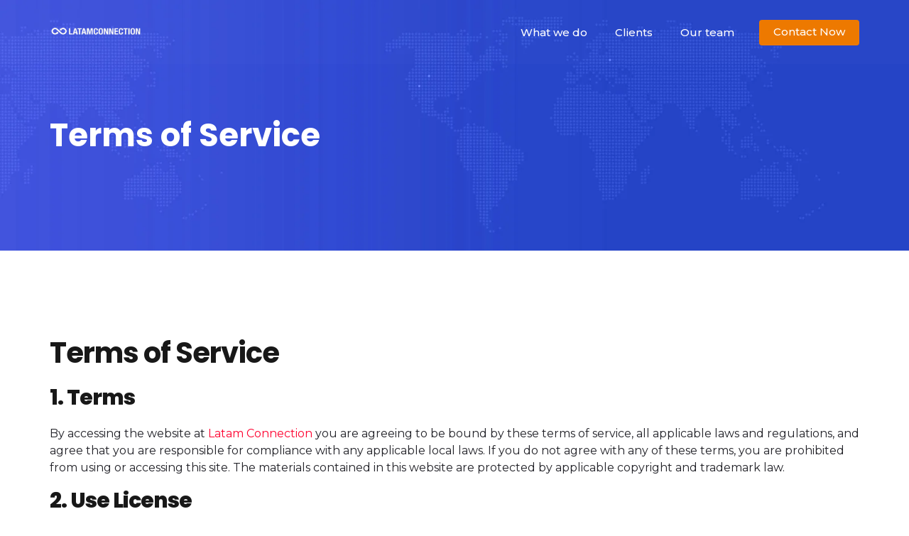

--- FILE ---
content_type: text/html; charset=UTF-8
request_url: https://latamconnection.com/terms/
body_size: 16335
content:
<!doctype html>
<html lang="en-US" prefix="og: https://ogp.me/ns#">
<head>
	<meta charset="UTF-8">
	<meta name="viewport" content="width=device-width, initial-scale=1">
	<meta name="format-detection" content="telephone=no">
	<link rel="profile" href="http://gmpg.org/xfn/11">
	
<!-- Search Engine Optimization by Rank Math - https://rankmath.com/ -->
<title>Terms of Service - Latam Connection</title>
<meta name="description" content="By accessing the website at&nbsp;Latam Connection&nbsp;you are agreeing to be bound by these terms of service, all applicable laws and regulations, and agree"/>
<meta name="robots" content="index, follow, max-snippet:-1, max-video-preview:-1, max-image-preview:large"/>
<link rel="canonical" href="https://latamconnection.com/terms/" />
<meta property="og:locale" content="en_US" />
<meta property="og:type" content="article" />
<meta property="og:title" content="Terms of Service - Latam Connection" />
<meta property="og:description" content="By accessing the website at&nbsp;Latam Connection&nbsp;you are agreeing to be bound by these terms of service, all applicable laws and regulations, and agree" />
<meta property="og:url" content="https://latamconnection.com/terms/" />
<meta property="og:site_name" content="latamconnection.com" />
<meta property="og:updated_time" content="2024-05-15T10:26:34-03:00" />
<meta property="og:image" content="https://i0.wp.com/latamconnection.com/wp-content/uploads/2024/05/Latam-Connection-Color-Dark-back.png" />
<meta property="og:image:secure_url" content="https://i0.wp.com/latamconnection.com/wp-content/uploads/2024/05/Latam-Connection-Color-Dark-back.png" />
<meta property="og:image:width" content="1200" />
<meta property="og:image:height" content="630" />
<meta property="og:image:alt" content="terms" />
<meta property="og:image:type" content="image/png" />
<meta property="article:published_time" content="2024-05-13T22:18:24-03:00" />
<meta property="article:modified_time" content="2024-05-15T10:26:34-03:00" />
<meta name="twitter:card" content="summary_large_image" />
<meta name="twitter:title" content="Terms of Service - Latam Connection" />
<meta name="twitter:description" content="By accessing the website at&nbsp;Latam Connection&nbsp;you are agreeing to be bound by these terms of service, all applicable laws and regulations, and agree" />
<meta name="twitter:image" content="https://i0.wp.com/latamconnection.com/wp-content/uploads/2024/05/Latam-Connection-Color-Dark-back.png" />
<meta name="twitter:label1" content="Time to read" />
<meta name="twitter:data1" content="3 minutes" />
<script type="application/ld+json" class="rank-math-schema">{"@context":"https://schema.org","@graph":[{"@type":["Person","Organization"],"@id":"https://latamconnection.com/#person","name":"latamconnection.com"},{"@type":"WebSite","@id":"https://latamconnection.com/#website","url":"https://latamconnection.com","name":"latamconnection.com","publisher":{"@id":"https://latamconnection.com/#person"},"inLanguage":"en-US"},{"@type":"ImageObject","@id":"https://i0.wp.com/latamconnection.com/wp-content/uploads/2024/05/Latam-Connection-Color-Dark-back.png?fit=1200%2C630&amp;ssl=1","url":"https://i0.wp.com/latamconnection.com/wp-content/uploads/2024/05/Latam-Connection-Color-Dark-back.png?fit=1200%2C630&amp;ssl=1","width":"1200","height":"630","inLanguage":"en-US"},{"@type":"WebPage","@id":"https://latamconnection.com/terms/#webpage","url":"https://latamconnection.com/terms/","name":"Terms of Service - Latam Connection","datePublished":"2024-05-13T22:18:24-03:00","dateModified":"2024-05-15T10:26:34-03:00","isPartOf":{"@id":"https://latamconnection.com/#website"},"primaryImageOfPage":{"@id":"https://i0.wp.com/latamconnection.com/wp-content/uploads/2024/05/Latam-Connection-Color-Dark-back.png?fit=1200%2C630&amp;ssl=1"},"inLanguage":"en-US"},{"@type":"Person","@id":"https://latamconnection.com/author/latamconnection-com/","name":"latamconnection.com","url":"https://latamconnection.com/author/latamconnection-com/","image":{"@type":"ImageObject","@id":"https://secure.gravatar.com/avatar/352c8edd2c2dc6e97967fccc6b642a8c?s=96&amp;d=mm&amp;r=g","url":"https://secure.gravatar.com/avatar/352c8edd2c2dc6e97967fccc6b642a8c?s=96&amp;d=mm&amp;r=g","caption":"latamconnection.com","inLanguage":"en-US"},"sameAs":["https://latamconnection.com"]},{"@type":"Article","headline":"Terms of Service - Latam Connection","keywords":"terms","datePublished":"2024-05-13T22:18:24-03:00","dateModified":"2024-05-15T10:26:34-03:00","author":{"@id":"https://latamconnection.com/author/latamconnection-com/","name":"latamconnection.com"},"publisher":{"@id":"https://latamconnection.com/#person"},"description":"By accessing the website at&nbsp;Latam Connection&nbsp;you are agreeing to be bound by these terms of service, all applicable laws and regulations, and agree","name":"Terms of Service - Latam Connection","@id":"https://latamconnection.com/terms/#richSnippet","isPartOf":{"@id":"https://latamconnection.com/terms/#webpage"},"image":{"@id":"https://i0.wp.com/latamconnection.com/wp-content/uploads/2024/05/Latam-Connection-Color-Dark-back.png?fit=1200%2C630&amp;ssl=1"},"inLanguage":"en-US","mainEntityOfPage":{"@id":"https://latamconnection.com/terms/#webpage"}}]}</script>
<!-- /Rank Math WordPress SEO plugin -->

<link rel='dns-prefetch' href='//www.googletagmanager.com' />
<link rel='dns-prefetch' href='//stats.wp.com' />
<link rel='dns-prefetch' href='//fonts.googleapis.com' />
<link rel='dns-prefetch' href='//i0.wp.com' />
<link rel='dns-prefetch' href='//c0.wp.com' />
<link rel='preconnect' href='https://fonts.gstatic.com' crossorigin />
<link rel="alternate" type="application/rss+xml" title="Latam Connection &raquo; Feed" href="https://latamconnection.com/feed/" />
<link rel="alternate" type="application/rss+xml" title="Latam Connection &raquo; Comments Feed" href="https://latamconnection.com/comments/feed/" />
<script type="text/javascript">
/* <![CDATA[ */
window._wpemojiSettings = {"baseUrl":"https:\/\/s.w.org\/images\/core\/emoji\/15.0.3\/72x72\/","ext":".png","svgUrl":"https:\/\/s.w.org\/images\/core\/emoji\/15.0.3\/svg\/","svgExt":".svg","source":{"concatemoji":"https:\/\/latamconnection.com\/wp-includes\/js\/wp-emoji-release.min.js?ver=6.5.7"}};
/*! This file is auto-generated */
!function(i,n){var o,s,e;function c(e){try{var t={supportTests:e,timestamp:(new Date).valueOf()};sessionStorage.setItem(o,JSON.stringify(t))}catch(e){}}function p(e,t,n){e.clearRect(0,0,e.canvas.width,e.canvas.height),e.fillText(t,0,0);var t=new Uint32Array(e.getImageData(0,0,e.canvas.width,e.canvas.height).data),r=(e.clearRect(0,0,e.canvas.width,e.canvas.height),e.fillText(n,0,0),new Uint32Array(e.getImageData(0,0,e.canvas.width,e.canvas.height).data));return t.every(function(e,t){return e===r[t]})}function u(e,t,n){switch(t){case"flag":return n(e,"\ud83c\udff3\ufe0f\u200d\u26a7\ufe0f","\ud83c\udff3\ufe0f\u200b\u26a7\ufe0f")?!1:!n(e,"\ud83c\uddfa\ud83c\uddf3","\ud83c\uddfa\u200b\ud83c\uddf3")&&!n(e,"\ud83c\udff4\udb40\udc67\udb40\udc62\udb40\udc65\udb40\udc6e\udb40\udc67\udb40\udc7f","\ud83c\udff4\u200b\udb40\udc67\u200b\udb40\udc62\u200b\udb40\udc65\u200b\udb40\udc6e\u200b\udb40\udc67\u200b\udb40\udc7f");case"emoji":return!n(e,"\ud83d\udc26\u200d\u2b1b","\ud83d\udc26\u200b\u2b1b")}return!1}function f(e,t,n){var r="undefined"!=typeof WorkerGlobalScope&&self instanceof WorkerGlobalScope?new OffscreenCanvas(300,150):i.createElement("canvas"),a=r.getContext("2d",{willReadFrequently:!0}),o=(a.textBaseline="top",a.font="600 32px Arial",{});return e.forEach(function(e){o[e]=t(a,e,n)}),o}function t(e){var t=i.createElement("script");t.src=e,t.defer=!0,i.head.appendChild(t)}"undefined"!=typeof Promise&&(o="wpEmojiSettingsSupports",s=["flag","emoji"],n.supports={everything:!0,everythingExceptFlag:!0},e=new Promise(function(e){i.addEventListener("DOMContentLoaded",e,{once:!0})}),new Promise(function(t){var n=function(){try{var e=JSON.parse(sessionStorage.getItem(o));if("object"==typeof e&&"number"==typeof e.timestamp&&(new Date).valueOf()<e.timestamp+604800&&"object"==typeof e.supportTests)return e.supportTests}catch(e){}return null}();if(!n){if("undefined"!=typeof Worker&&"undefined"!=typeof OffscreenCanvas&&"undefined"!=typeof URL&&URL.createObjectURL&&"undefined"!=typeof Blob)try{var e="postMessage("+f.toString()+"("+[JSON.stringify(s),u.toString(),p.toString()].join(",")+"));",r=new Blob([e],{type:"text/javascript"}),a=new Worker(URL.createObjectURL(r),{name:"wpTestEmojiSupports"});return void(a.onmessage=function(e){c(n=e.data),a.terminate(),t(n)})}catch(e){}c(n=f(s,u,p))}t(n)}).then(function(e){for(var t in e)n.supports[t]=e[t],n.supports.everything=n.supports.everything&&n.supports[t],"flag"!==t&&(n.supports.everythingExceptFlag=n.supports.everythingExceptFlag&&n.supports[t]);n.supports.everythingExceptFlag=n.supports.everythingExceptFlag&&!n.supports.flag,n.DOMReady=!1,n.readyCallback=function(){n.DOMReady=!0}}).then(function(){return e}).then(function(){var e;n.supports.everything||(n.readyCallback(),(e=n.source||{}).concatemoji?t(e.concatemoji):e.wpemoji&&e.twemoji&&(t(e.twemoji),t(e.wpemoji)))}))}((window,document),window._wpemojiSettings);
/* ]]> */
</script>

<link rel='stylesheet' id='radiantthemes-addons-core-css' href='https://latamconnection.com/wp-content/plugins/radiantthemes-addons/assets/css/radiantthemes-addons-core.css?ver=6.5.7' type='text/css' media='all' />
<style id='wp-emoji-styles-inline-css' type='text/css'>

	img.wp-smiley, img.emoji {
		display: inline !important;
		border: none !important;
		box-shadow: none !important;
		height: 1em !important;
		width: 1em !important;
		margin: 0 0.07em !important;
		vertical-align: -0.1em !important;
		background: none !important;
		padding: 0 !important;
	}
</style>
<link rel='stylesheet' id='wp-block-library-css' href='https://c0.wp.com/c/6.5.7/wp-includes/css/dist/block-library/style.min.css' type='text/css' media='all' />
<link rel='stylesheet' id='mediaelement-css' href='https://c0.wp.com/c/6.5.7/wp-includes/js/mediaelement/mediaelementplayer-legacy.min.css' type='text/css' media='all' />
<link rel='stylesheet' id='wp-mediaelement-css' href='https://c0.wp.com/c/6.5.7/wp-includes/js/mediaelement/wp-mediaelement.min.css' type='text/css' media='all' />
<style id='jetpack-sharing-buttons-style-inline-css' type='text/css'>
.jetpack-sharing-buttons__services-list{display:flex;flex-direction:row;flex-wrap:wrap;gap:0;list-style-type:none;margin:5px;padding:0}.jetpack-sharing-buttons__services-list.has-small-icon-size{font-size:12px}.jetpack-sharing-buttons__services-list.has-normal-icon-size{font-size:16px}.jetpack-sharing-buttons__services-list.has-large-icon-size{font-size:24px}.jetpack-sharing-buttons__services-list.has-huge-icon-size{font-size:36px}@media print{.jetpack-sharing-buttons__services-list{display:none!important}}.editor-styles-wrapper .wp-block-jetpack-sharing-buttons{gap:0;padding-inline-start:0}ul.jetpack-sharing-buttons__services-list.has-background{padding:1.25em 2.375em}
</style>
<style id='classic-theme-styles-inline-css' type='text/css'>
/*! This file is auto-generated */
.wp-block-button__link{color:#fff;background-color:#32373c;border-radius:9999px;box-shadow:none;text-decoration:none;padding:calc(.667em + 2px) calc(1.333em + 2px);font-size:1.125em}.wp-block-file__button{background:#32373c;color:#fff;text-decoration:none}
</style>
<style id='global-styles-inline-css' type='text/css'>
body{--wp--preset--color--black: #000000;--wp--preset--color--cyan-bluish-gray: #abb8c3;--wp--preset--color--white: #ffffff;--wp--preset--color--pale-pink: #f78da7;--wp--preset--color--vivid-red: #cf2e2e;--wp--preset--color--luminous-vivid-orange: #ff6900;--wp--preset--color--luminous-vivid-amber: #fcb900;--wp--preset--color--light-green-cyan: #7bdcb5;--wp--preset--color--vivid-green-cyan: #00d084;--wp--preset--color--pale-cyan-blue: #8ed1fc;--wp--preset--color--vivid-cyan-blue: #0693e3;--wp--preset--color--vivid-purple: #9b51e0;--wp--preset--gradient--vivid-cyan-blue-to-vivid-purple: linear-gradient(135deg,rgba(6,147,227,1) 0%,rgb(155,81,224) 100%);--wp--preset--gradient--light-green-cyan-to-vivid-green-cyan: linear-gradient(135deg,rgb(122,220,180) 0%,rgb(0,208,130) 100%);--wp--preset--gradient--luminous-vivid-amber-to-luminous-vivid-orange: linear-gradient(135deg,rgba(252,185,0,1) 0%,rgba(255,105,0,1) 100%);--wp--preset--gradient--luminous-vivid-orange-to-vivid-red: linear-gradient(135deg,rgba(255,105,0,1) 0%,rgb(207,46,46) 100%);--wp--preset--gradient--very-light-gray-to-cyan-bluish-gray: linear-gradient(135deg,rgb(238,238,238) 0%,rgb(169,184,195) 100%);--wp--preset--gradient--cool-to-warm-spectrum: linear-gradient(135deg,rgb(74,234,220) 0%,rgb(151,120,209) 20%,rgb(207,42,186) 40%,rgb(238,44,130) 60%,rgb(251,105,98) 80%,rgb(254,248,76) 100%);--wp--preset--gradient--blush-light-purple: linear-gradient(135deg,rgb(255,206,236) 0%,rgb(152,150,240) 100%);--wp--preset--gradient--blush-bordeaux: linear-gradient(135deg,rgb(254,205,165) 0%,rgb(254,45,45) 50%,rgb(107,0,62) 100%);--wp--preset--gradient--luminous-dusk: linear-gradient(135deg,rgb(255,203,112) 0%,rgb(199,81,192) 50%,rgb(65,88,208) 100%);--wp--preset--gradient--pale-ocean: linear-gradient(135deg,rgb(255,245,203) 0%,rgb(182,227,212) 50%,rgb(51,167,181) 100%);--wp--preset--gradient--electric-grass: linear-gradient(135deg,rgb(202,248,128) 0%,rgb(113,206,126) 100%);--wp--preset--gradient--midnight: linear-gradient(135deg,rgb(2,3,129) 0%,rgb(40,116,252) 100%);--wp--preset--font-size--small: 13px;--wp--preset--font-size--medium: 20px;--wp--preset--font-size--large: 36px;--wp--preset--font-size--x-large: 42px;--wp--preset--spacing--20: 0.44rem;--wp--preset--spacing--30: 0.67rem;--wp--preset--spacing--40: 1rem;--wp--preset--spacing--50: 1.5rem;--wp--preset--spacing--60: 2.25rem;--wp--preset--spacing--70: 3.38rem;--wp--preset--spacing--80: 5.06rem;--wp--preset--shadow--natural: 6px 6px 9px rgba(0, 0, 0, 0.2);--wp--preset--shadow--deep: 12px 12px 50px rgba(0, 0, 0, 0.4);--wp--preset--shadow--sharp: 6px 6px 0px rgba(0, 0, 0, 0.2);--wp--preset--shadow--outlined: 6px 6px 0px -3px rgba(255, 255, 255, 1), 6px 6px rgba(0, 0, 0, 1);--wp--preset--shadow--crisp: 6px 6px 0px rgba(0, 0, 0, 1);}:where(.is-layout-flex){gap: 0.5em;}:where(.is-layout-grid){gap: 0.5em;}body .is-layout-flex{display: flex;}body .is-layout-flex{flex-wrap: wrap;align-items: center;}body .is-layout-flex > *{margin: 0;}body .is-layout-grid{display: grid;}body .is-layout-grid > *{margin: 0;}:where(.wp-block-columns.is-layout-flex){gap: 2em;}:where(.wp-block-columns.is-layout-grid){gap: 2em;}:where(.wp-block-post-template.is-layout-flex){gap: 1.25em;}:where(.wp-block-post-template.is-layout-grid){gap: 1.25em;}.has-black-color{color: var(--wp--preset--color--black) !important;}.has-cyan-bluish-gray-color{color: var(--wp--preset--color--cyan-bluish-gray) !important;}.has-white-color{color: var(--wp--preset--color--white) !important;}.has-pale-pink-color{color: var(--wp--preset--color--pale-pink) !important;}.has-vivid-red-color{color: var(--wp--preset--color--vivid-red) !important;}.has-luminous-vivid-orange-color{color: var(--wp--preset--color--luminous-vivid-orange) !important;}.has-luminous-vivid-amber-color{color: var(--wp--preset--color--luminous-vivid-amber) !important;}.has-light-green-cyan-color{color: var(--wp--preset--color--light-green-cyan) !important;}.has-vivid-green-cyan-color{color: var(--wp--preset--color--vivid-green-cyan) !important;}.has-pale-cyan-blue-color{color: var(--wp--preset--color--pale-cyan-blue) !important;}.has-vivid-cyan-blue-color{color: var(--wp--preset--color--vivid-cyan-blue) !important;}.has-vivid-purple-color{color: var(--wp--preset--color--vivid-purple) !important;}.has-black-background-color{background-color: var(--wp--preset--color--black) !important;}.has-cyan-bluish-gray-background-color{background-color: var(--wp--preset--color--cyan-bluish-gray) !important;}.has-white-background-color{background-color: var(--wp--preset--color--white) !important;}.has-pale-pink-background-color{background-color: var(--wp--preset--color--pale-pink) !important;}.has-vivid-red-background-color{background-color: var(--wp--preset--color--vivid-red) !important;}.has-luminous-vivid-orange-background-color{background-color: var(--wp--preset--color--luminous-vivid-orange) !important;}.has-luminous-vivid-amber-background-color{background-color: var(--wp--preset--color--luminous-vivid-amber) !important;}.has-light-green-cyan-background-color{background-color: var(--wp--preset--color--light-green-cyan) !important;}.has-vivid-green-cyan-background-color{background-color: var(--wp--preset--color--vivid-green-cyan) !important;}.has-pale-cyan-blue-background-color{background-color: var(--wp--preset--color--pale-cyan-blue) !important;}.has-vivid-cyan-blue-background-color{background-color: var(--wp--preset--color--vivid-cyan-blue) !important;}.has-vivid-purple-background-color{background-color: var(--wp--preset--color--vivid-purple) !important;}.has-black-border-color{border-color: var(--wp--preset--color--black) !important;}.has-cyan-bluish-gray-border-color{border-color: var(--wp--preset--color--cyan-bluish-gray) !important;}.has-white-border-color{border-color: var(--wp--preset--color--white) !important;}.has-pale-pink-border-color{border-color: var(--wp--preset--color--pale-pink) !important;}.has-vivid-red-border-color{border-color: var(--wp--preset--color--vivid-red) !important;}.has-luminous-vivid-orange-border-color{border-color: var(--wp--preset--color--luminous-vivid-orange) !important;}.has-luminous-vivid-amber-border-color{border-color: var(--wp--preset--color--luminous-vivid-amber) !important;}.has-light-green-cyan-border-color{border-color: var(--wp--preset--color--light-green-cyan) !important;}.has-vivid-green-cyan-border-color{border-color: var(--wp--preset--color--vivid-green-cyan) !important;}.has-pale-cyan-blue-border-color{border-color: var(--wp--preset--color--pale-cyan-blue) !important;}.has-vivid-cyan-blue-border-color{border-color: var(--wp--preset--color--vivid-cyan-blue) !important;}.has-vivid-purple-border-color{border-color: var(--wp--preset--color--vivid-purple) !important;}.has-vivid-cyan-blue-to-vivid-purple-gradient-background{background: var(--wp--preset--gradient--vivid-cyan-blue-to-vivid-purple) !important;}.has-light-green-cyan-to-vivid-green-cyan-gradient-background{background: var(--wp--preset--gradient--light-green-cyan-to-vivid-green-cyan) !important;}.has-luminous-vivid-amber-to-luminous-vivid-orange-gradient-background{background: var(--wp--preset--gradient--luminous-vivid-amber-to-luminous-vivid-orange) !important;}.has-luminous-vivid-orange-to-vivid-red-gradient-background{background: var(--wp--preset--gradient--luminous-vivid-orange-to-vivid-red) !important;}.has-very-light-gray-to-cyan-bluish-gray-gradient-background{background: var(--wp--preset--gradient--very-light-gray-to-cyan-bluish-gray) !important;}.has-cool-to-warm-spectrum-gradient-background{background: var(--wp--preset--gradient--cool-to-warm-spectrum) !important;}.has-blush-light-purple-gradient-background{background: var(--wp--preset--gradient--blush-light-purple) !important;}.has-blush-bordeaux-gradient-background{background: var(--wp--preset--gradient--blush-bordeaux) !important;}.has-luminous-dusk-gradient-background{background: var(--wp--preset--gradient--luminous-dusk) !important;}.has-pale-ocean-gradient-background{background: var(--wp--preset--gradient--pale-ocean) !important;}.has-electric-grass-gradient-background{background: var(--wp--preset--gradient--electric-grass) !important;}.has-midnight-gradient-background{background: var(--wp--preset--gradient--midnight) !important;}.has-small-font-size{font-size: var(--wp--preset--font-size--small) !important;}.has-medium-font-size{font-size: var(--wp--preset--font-size--medium) !important;}.has-large-font-size{font-size: var(--wp--preset--font-size--large) !important;}.has-x-large-font-size{font-size: var(--wp--preset--font-size--x-large) !important;}
.wp-block-navigation a:where(:not(.wp-element-button)){color: inherit;}
:where(.wp-block-post-template.is-layout-flex){gap: 1.25em;}:where(.wp-block-post-template.is-layout-grid){gap: 1.25em;}
:where(.wp-block-columns.is-layout-flex){gap: 2em;}:where(.wp-block-columns.is-layout-grid){gap: 2em;}
.wp-block-pullquote{font-size: 1.5em;line-height: 1.6;}
</style>
<link rel='stylesheet' id='contact-form-7-css' href='https://latamconnection.com/wp-content/plugins/contact-form-7/includes/css/styles.css?ver=5.9.5' type='text/css' media='all' />
<link rel='stylesheet' id='rt-megamenu-front-end-style-css' href='https://latamconnection.com/wp-content/plugins/radiantthemes-mega-menu/assets/css/rt-megamenu.css?ver=6.5.7' type='text/css' media='all' />
<link rel='stylesheet' id='radiantthemes-all-css' href='https://latamconnection.com/wp-content/themes/appon/assets/css/radiantthemes-all.min.css?ver=1768869118' type='text/css' media='all' />
<link rel='stylesheet' id='radiantthemes-custom-css' href='https://latamconnection.com/wp-content/themes/appon/assets/css/radiantthemes-custom.css?ver=1768869118' type='text/css' media='all' />
<link rel='stylesheet' id='radiantthemes-responsive-css' href='https://latamconnection.com/wp-content/themes/appon/assets/css/radiantthemes-responsive.css?ver=1768869118' type='text/css' media='all' />
<link rel='stylesheet' id='radiantthemes-style-css' href='https://latamconnection.com/wp-content/themes/appon/style.css?ver=6.5.7' type='text/css' media='all' />
<link rel='stylesheet' id='radiantthemes-user-custom-css' href='https://latamconnection.com/wp-content/themes/appon/assets/css/radiantthemes-user-custom.css?ver=1768869118' type='text/css' media='all' />
<link rel='stylesheet' id='radiantthemes-dynamic-css' href='https://latamconnection.com/wp-content/themes/appon/assets/css/radiantthemes-dynamic.css?ver=1768869118' type='text/css' media='all' />
<style id='radiantthemes-dynamic-inline-css' type='text/css'>
.vc_custom_1715650134542{margin-top: 0px !important;margin-bottom: 0px !important;padding-top: 90px !important;padding-bottom: 50px !important;background: #f6f6f6 url(https://latamconnection.com/wp-content/uploads/2024/05/Site-Latam-2.png?id=3452) !important;background-position: center !important;background-repeat: no-repeat !important;background-size: cover !important;}.vc_custom_1547202934967{margin-top: 0px !important;margin-bottom: 0px !important;padding-top: 20px !important;padding-bottom: 20px !important;background-color: #0a0217 !important;}.vc_custom_1547611642807{margin-top: 0px !important;margin-bottom: 20px !important;padding-top: 0px !important;padding-bottom: 0px !important;}.vc_custom_1547611650129{margin-top: 0px !important;margin-bottom: 20px !important;padding-top: 0px !important;padding-bottom: 0px !important;}.vc_custom_1547611691315{margin-top: 0px !important;margin-bottom: 20px !important;padding-top: 0px !important;padding-bottom: 0px !important;}.vc_custom_1547611700066{margin-top: 0px !important;margin-bottom: 20px !important;padding-top: 0px !important;padding-bottom: 0px !important;}.vc_custom_1715649052134{margin-top: 0px !important;margin-bottom: 30px !important;}.vc_custom_1715649179270{margin-top: 0px !important;margin-bottom: 30px !important;}.vc_custom_1715649215988{margin-top: -7px !important;margin-bottom: 27px !important;}.vc_custom_1715650057974{margin-top: -7px !important;margin-bottom: 27px !important;}.vc_custom_1547024292487{padding-top: 0px !important;padding-bottom: 0px !important;}.vc_custom_1715650031143{margin-top: 0px !important;margin-bottom: 0px !important;padding-top: 0px !important;padding-bottom: 0px !important;}.vc_custom_1547532420548{margin-top: 0px !important;margin-bottom: 0px !important;padding-top: 90px !important;padding-bottom: 30px !important;background-image: url(https://latamconnection.com/wp-content/uploads/2019/01/footer-two-back.jpg?id=2091) !important;background-position: center !important;background-repeat: no-repeat !important;background-size: cover !important;}.vc_custom_1544097991593{margin-top: 0px !important;margin-bottom: 40px !important;padding-top: 0px !important;padding-bottom: 0px !important;}.vc_custom_1544098003810{margin-top: 0px !important;margin-bottom: 40px !important;padding-top: 0px !important;padding-bottom: 0px !important;}.vc_custom_1544098026209{margin-top: 0px !important;margin-bottom: 40px !important;padding-top: 0px !important;padding-bottom: 0px !important;}.vc_custom_1544098042540{margin-top: 0px !important;margin-bottom: 40px !important;padding-top: 0px !important;padding-bottom: 0px !important;}.vc_custom_1547461545220{margin-top: 0px !important;margin-bottom: 30px !important;}.vc_custom_1547879295088{margin-top: 0px !important;margin-bottom: 30px !important;}.vc_custom_1547877757440{margin-top: -7px !important;margin-bottom: 27px !important;}.vc_custom_1547877765803{margin-top: -7px !important;margin-bottom: 27px !important;}.vc_custom_1547877782671{margin-top: -7px !important;margin-bottom: 27px !important;}
</style>
<link rel="preload" as="style" href="https://fonts.googleapis.com/css?family=Montserrat:400,500,600%7CPoppins:700,800,600,500%7CRubik:500,700%7CEczar:400&#038;display=swap&#038;ver=1716122559" /><link rel="stylesheet" href="https://fonts.googleapis.com/css?family=Montserrat:400,500,600%7CPoppins:700,800,600,500%7CRubik:500,700%7CEczar:400&#038;display=swap&#038;ver=1716122559" media="print" onload="this.media='all'"><noscript><link rel="stylesheet" href="https://fonts.googleapis.com/css?family=Montserrat:400,500,600%7CPoppins:700,800,600,500%7CRubik:500,700%7CEczar:400&#038;display=swap&#038;ver=1716122559" /></noscript><script type="text/javascript" src="https://c0.wp.com/c/6.5.7/wp-includes/js/jquery/jquery.min.js" id="jquery-core-js"></script>
<script type="text/javascript" src="https://c0.wp.com/c/6.5.7/wp-includes/js/jquery/jquery-migrate.min.js" id="jquery-migrate-js"></script>
<script type="text/javascript" src="https://latamconnection.com/wp-content/themes/appon/assets/js/retina.min.js?ver=1" id="retina-js"></script>

<!-- Google tag (gtag.js) snippet added by Site Kit -->

<!-- Google Analytics snippet added by Site Kit -->
<script type="text/javascript" src="https://www.googletagmanager.com/gtag/js?id=GT-NS8RWZL" id="google_gtagjs-js" async></script>
<script type="text/javascript" id="google_gtagjs-js-after">
/* <![CDATA[ */
window.dataLayer = window.dataLayer || [];function gtag(){dataLayer.push(arguments);}
gtag("set","linker",{"domains":["latamconnection.com"]});
gtag("js", new Date());
gtag("set", "developer_id.dZTNiMT", true);
gtag("config", "GT-NS8RWZL");
/* ]]> */
</script>

<!-- End Google tag (gtag.js) snippet added by Site Kit -->
<script></script><link rel="https://api.w.org/" href="https://latamconnection.com/wp-json/" /><link rel="alternate" type="application/json" href="https://latamconnection.com/wp-json/wp/v2/pages/13" /><link rel="EditURI" type="application/rsd+xml" title="RSD" href="https://latamconnection.com/xmlrpc.php?rsd" />
<meta name="generator" content="WordPress 6.5.7" />
<link rel='shortlink' href='https://latamconnection.com/?p=13' />
<link rel="alternate" type="application/json+oembed" href="https://latamconnection.com/wp-json/oembed/1.0/embed?url=https%3A%2F%2Flatamconnection.com%2Fterms%2F" />
<link rel="alternate" type="text/xml+oembed" href="https://latamconnection.com/wp-json/oembed/1.0/embed?url=https%3A%2F%2Flatamconnection.com%2Fterms%2F&#038;format=xml" />
<meta name="generator" content="Site Kit by Google 1.127.0" /><meta name="generator" content="Redux 4.5.9" />	<style>img#wpstats{display:none}</style>
		<meta name="generator" content="Powered by WPBakery Page Builder - drag and drop page builder for WordPress."/>
<style type="text/css">.gdpr-notice .btn, .team.element-six .team-item &gt; .holder .data .btn, .radiantthemes-button &gt; .radiantthemes-button-main, .rt-fancy-text-box &gt; .holder &gt; .more .btn, .rt-call-to-action-wraper .rt-call-to-action-item .btn:hover, .radiant-contact-form .form-row input[type=submit], .wraper_error_main.style-one .error_main .btn, .wraper_error_main.style-two .error_main .btn, .wraper_error_main.style-three .error_main_item .btn, .wraper_error_main.style-four .error_main .btn {  border-radius:0 0 0 0 ; }</style><link rel="icon" href="https://i0.wp.com/latamconnection.com/wp-content/uploads/2024/05/favicon.png?fit=32%2C32&#038;ssl=1" sizes="32x32" />
<link rel="icon" href="https://i0.wp.com/latamconnection.com/wp-content/uploads/2024/05/favicon.png?fit=192%2C192&#038;ssl=1" sizes="192x192" />
<link rel="apple-touch-icon" href="https://i0.wp.com/latamconnection.com/wp-content/uploads/2024/05/favicon.png?fit=180%2C180&#038;ssl=1" />
<meta name="msapplication-TileImage" content="https://i0.wp.com/latamconnection.com/wp-content/uploads/2024/05/favicon.png?fit=270%2C270&#038;ssl=1" />
<style id="appon_theme_option-dynamic-css" title="dynamic-css" class="redux-options-output">body{background-color:#ffffff;}body{font-family:Montserrat;line-height:24px;font-weight:400;font-style:normal;color:#212127;font-size:16px;}h1{font-family:Poppins;line-height:48px;letter-spacing:-1px;font-weight:700;font-style:normal;color:#181818;font-size:40px;}h2{font-family:Poppins;line-height:48px;letter-spacing:-1px;font-weight:800;font-style:normal;color:#181818;font-size:42px;}h3{font-family:Poppins;line-height:48px;letter-spacing:-1px;font-weight:800;font-style:normal;color:#181818;font-size:42px;}h4{font-family:Poppins;line-height:35px;font-weight:600;font-style:normal;color:#181818;font-size:30px;}h5{font-family:Poppins;line-height:26px;font-weight:800;font-style:normal;color:#181818;font-size:18px;}h6{font-family:Poppins;line-height:26px;font-weight:800;font-style:normal;color:#181818;font-size:15px;}.wraper_header.style-one .wraper_header_main{background-color:rgba(255,255,255,0.01);}.wraper_header.style-one .is-sticky .wraper_header_main{background-color:rgba(0,0,0,0.85);}.wraper_header.style-one .wraper_header_main .nav > [class*="menu-"] > ul.menu > li > a{font-family:Montserrat;line-height:28px;font-weight:500;font-style:normal;color:#ffffff;font-size:15px;}.wraper_header.style-one .wraper_header_main .nav > [class*="menu-"] > ul.menu > li > a:before{background-color:rgba(255,255,255,0.45);}.wraper_header.style-one .nav > [class*="menu-"] > ul.menu > li > ul, .wraper_header.style-one .nav > [class*="menu-"] > ul.menu > li > ul > li > ul, .wraper_header.style-one .nav > [class*="menu-"] > ul.menu > li > ul > li > ul > li > ul, .wraper_header.style-one .nav > [class*="menu-"] > ul.menu > li > ul > li > ul > li > ul li ul, .wraper_header.style-one .rt-mega-menu{background-color:#0a0a0a;}.wraper_header.style-one .nav > [class*="menu-"] > ul.menu > li > ul > li > a, .wraper_header.style-one .nav > [class*="menu-"] > ul.menu > li > ul > li > ul > li > a, .wraper_header.style-one .nav > [class*="menu-"] > ul.menu > li > ul > li > ul > li > ul > li > a, .wraper_header.style-one .nav > [class*="menu-"] > ul.menu > li > ul > li > ul > li > ul > li ul li a{font-family:Montserrat;text-align:left;line-height:26px;font-weight:400;font-style:normal;color:#ffffff;font-size:14px;}.wraper_header.style-one .wraper_header_main .header_main_action ul > li.header-cart-bar > .header-cart-bar-icon .cart-count, .wraper_header.style-one .wraper_header_main .nav > [class*="menu-"] > ul.menu > li > ul > li > a:before, .wraper_header.style-one .wraper_header_main .nav > [class*="menu-"] > ul.menu > li > ul > li > ul > li > a:before, .wraper_header.style-one .wraper_header_main .nav > [class*="menu-"] > ul.menu > li > ul > li > ul > li > ul > li > a:before, .wraper_header.style-one .wraper_header_main .nav > [class*="menu-"] > ul.menu > li > ul > li > ul > li > ul > li ul li a:before{background-color:#1bcc88;}.wraper_header.style-one .wraper_header_main .header_main_calltoaction > .btn.button-one{background-color:#ed7900;}body[data-header-style="header-style-one"] #mobile-menu{background-color:#191919;}body[data-header-style="header-style-one"] .mobile-menu-nav{font-family:Poppins;text-transform:uppercase;line-height:27px;letter-spacing:0.5px;font-weight:500;font-style:normal;color:#ffffff;font-size:14px;}.wraper_header.style-two .wraper_header_main{background-color:rgba(255,255,255,0.01);}.wraper_header.style-two .wraper_header_main .nav > [class*="menu-"] > ul.menu > li > a{font-family:Montserrat;line-height:28px;font-weight:500;font-style:normal;color:#ffffff;font-size:15px;}.wraper_header.style-two .wraper_header_main .nav > [class*="menu-"] > ul.menu > li > a:before{background-color:rgba(255,218,42,0.6);}.wraper_header.style-two .nav > [class*="menu-"] > ul.menu > li > ul, .wraper_header.style-two .nav > [class*="menu-"] > ul.menu > li > ul > li > ul, .wraper_header.style-two .nav > [class*="menu-"] > ul.menu > li > ul > li > ul > li > ul, .wraper_header.style-two .nav > [class*="menu-"] > ul.menu > li > ul > li > ul > li > ul li ul, .wraper_header.style-two .rt-mega-menu{background-color:#0a0a0a;}.wraper_header.style-two .nav > [class*="menu-"] > ul.menu > li > ul > li > a, .wraper_header.style-two .nav > [class*="menu-"] > ul.menu > li > ul > li > ul > li > a, .wraper_header.style-two .nav > [class*="menu-"] > ul.menu > li > ul > li > ul > li > ul > li > a, .wraper_header.style-two .nav > [class*="menu-"] > ul.menu > li > ul > li > ul > li > ul > li ul li a{font-family:Montserrat;text-align:left;line-height:26px;font-weight:400;font-style:normal;color:#ffffff;font-size:14px;}.wraper_header.style-two .wraper_header_main .header_main_action ul > li.header-cart-bar > .header-cart-bar-icon .cart-count, .wraper_header.style-two .wraper_header_main .nav > [class*="menu-"] > ul.menu > li > ul > li > a:before, .wraper_header.style-two .wraper_header_main .nav > [class*="menu-"] > ul.menu > li > ul > li > ul > li > a:before, .wraper_header.style-two .wraper_header_main .nav > [class*="menu-"] > ul.menu > li > ul > li > ul > li > ul > li > a:before, .wraper_header.style-two .wraper_header_main .nav > [class*="menu-"] > ul.menu > li > ul > li > ul > li > ul > li ul li a:before{background-color:#73c21e;}body[data-header-style="header-style-two"] #mobile-menu{background-color:#191919;}body[data-header-style="header-style-two"] .mobile-menu-nav{font-family:Poppins;text-transform:uppercase;line-height:27px;letter-spacing:0.5px;font-weight:500;font-style:normal;color:#ffffff;font-size:14px;}body[data-header-style="header-style-three"] .wraper_header_main{background-color:#000000;}body[data-header-style="header-style-three"] .wraper_header_main .nav > [class*="menu-"] > ul.menu > li > a:before{background-color:#99fdff;}body[data-header-style="header-style-three"] .wraper_header_main .nav > [class*="menu-"] > ul.menu > li.current-menu-item > a, body[data-header-style="header-style-three"] .wraper_header_main .nav > [class*="menu-"] > ul.menu > li > ul > li.current-menu-item > a, body[data-header-style="header-style-three"] .wraper_header_main .nav > [class*="menu-"] > ul.menu > li > ul > li > ul > li.current-menu-item > a, body[data-header-style="header-style-three"] .wraper_header_main .nav > [class*="menu-"] > ul.menu > li > ul > li > ul > li > ul > li.current-menu-item > a, body[data-header-style="header-style-three"] .wraper_header_main .nav > [class*="menu-"] > ul.menu > li > ul > li > ul > li > ul > li > ul li.current-menu-item a, body[data-header-style="header-style-three"] .wraper_header_main .header_main .header-social ul.social li a:hover{color:#99fdff;}body[data-header-style="header-style-three"] .wraper_header_main .header_main .header-social ul.social li a:hover{border-color:#99fdff;}body[data-header-style="header-style-three"] .wraper_header_main .nav{font-family:Rubik;text-transform:uppercase;line-height:27px;font-weight:500;font-style:normal;color:#ffffff;font-size:13px;}body[data-header-style="header-style-four"] .sidr{background-color:#252525;}body[data-header-style="header-style-four"] .wraper_header_main .header_main .nav > [class*="menu-"] > ul.menu > li > a:before, body[data-header-style="header-style-four"] .wraper_header_main .header_main .nav > [class*="menu-"] > ul.menu > li > ul > li > a:before, body[data-header-style="header-style-four"] .wraper_header_main .header_main .nav > [class*="menu-"] > ul.menu > li > ul > li > ul > li > a:before, body[data-header-style="header-style-four"] .wraper_header_main .header_main .nav > [class*="menu-"] > ul.menu > li > ul > li > ul > li > ul > li > a:before, body[data-header-style="header-style-four"] .wraper_header_main .header_main .nav > [class*="menu-"] > ul.menu > li > ul > li > ul > li > ul > li > ul li a:before, body[data-header-style="header-style-four"] .wraper_header_main .header_main .header-search-bar .form-row:before{background-color:#fe6c33;}body[data-header-style="header-style-four"] .wraper_header_main .header_main .nav > [class*="menu-"] > ul.menu > li.current-menu-item > a, body[data-header-style="header-style-four"] .wraper_header_main .header_main .nav > [class*="menu-"] > ul.menu > li > ul > li.current-menu-item > a, body[data-header-style="header-style-four"] .wraper_header_main .header_main .nav > [class*="menu-"] > ul.menu > li > ul > li > ul > li.current-menu-item > a, body[data-header-style="header-style-four"] .wraper_header_main .header_main .nav > [class*="menu-"] > ul.menu > li > ul > li > ul > li > ul > li.current-menu-item > a, body[data-header-style="header-style-four"] .wraper_header_main .header_main .nav > [class*="menu-"] > ul.menu > li > ul > li > ul > li > ul > li > ul li.current-menu-item a{color:#fe6c33;}body[data-header-style="header-style-four"] .wraper_header_main .nav{font-family:Rubik;line-height:38px;font-weight:700;font-style:normal;color:#ffffff;font-size:30px;}body[data-header-style="header-style-five"] .wraper_header_main{background-color:rgba(255,255,255,0.01);}body[data-header-style="header-style-five"] .wraper_flyout_menu, body[data-header-style="header-style-five"] .flyout-menu-overlay > .flyout-menu-overlay-line{background-color:#040404;}body[data-header-style="header-style-five"] .wraper_flyout_menu > .table > .table-cell > .flyout-menu > .flyout-menu-nav{font-family:Eczar;line-height:50px;font-weight:400;font-style:normal;color:#ffffff;font-size:42px;}body[data-header-style="header-style-five"] .wraper_header_main .header_main_action ul > li.header-cart-bar > .header-cart-bar-icon .cart-count{background-color:#b7914a;}.wraper_header.style-six .wraper_header_main{background-color:rgba(255,255,255,0.01);}.wraper_header.style-six .wraper_header_main .nav > [class*="menu-"] > ul.menu > li > a{font-family:Montserrat;line-height:28px;font-weight:500;font-style:normal;color:#ffffff;font-size:15px;}.wraper_header.style-six .wraper_header_main .nav > [class*="menu-"] > ul.menu > li > a:before{background-color:#ffffff;}.wraper_header.style-six .nav > [class*="menu-"] > ul.menu > li > ul, .wraper_header.style-six .nav > [class*="menu-"] > ul.menu > li > ul > li > ul, .wraper_header.style-six .nav > [class*="menu-"] > ul.menu > li > ul > li > ul > li > ul, .wraper_header.style-six .nav > [class*="menu-"] > ul.menu > li > ul > li > ul > li > ul li ul, .wraper_header.style-six .rt-mega-menu{background-color:#0a0a0a;}.wraper_header.style-six .nav > [class*="menu-"] > ul.menu > li > ul > li > a, .wraper_header.style-six .nav > [class*="menu-"] > ul.menu > li > ul > li > ul > li > a, .wraper_header.style-six .nav > [class*="menu-"] > ul.menu > li > ul > li > ul > li > ul > li > a, .wraper_header.style-six .nav > [class*="menu-"] > ul.menu > li > ul > li > ul > li > ul > li ul li a{font-family:Montserrat;text-align:left;line-height:26px;font-weight:400;font-style:normal;color:#ffffff;font-size:14px;}.wraper_header.style-six .wraper_header_main .header_main_action ul > li.header-cart-bar > .header-cart-bar-icon .cart-count, .wraper_header.style-six .wraper_header_main .nav > [class*="menu-"] > ul.menu > li > ul > li > a:before, .wraper_header.style-six .wraper_header_main .nav > [class*="menu-"] > ul.menu > li > ul > li > ul > li > a:before, .wraper_header.style-six .wraper_header_main .nav > [class*="menu-"] > ul.menu > li > ul > li > ul > li > ul > li > a:before, .wraper_header.style-six .wraper_header_main .nav > [class*="menu-"] > ul.menu > li > ul > li > ul > li > ul > li ul li a:before{background-color:#ff2c54;}.wraper_header.style-six .wraper_header_main .header_main_calltoaction > .btn.button-one{background-color:#ed7900;}body[data-header-style="header-style-six"] #mobile-menu{background-color:#191919;}body[data-header-style="header-style-six"] .mobile-menu-nav{font-family:Poppins;text-transform:uppercase;line-height:27px;letter-spacing:0.5px;font-weight:500;font-style:normal;color:#ffffff;font-size:14px;}body[data-header-style="header-style-seven"] .wraper_header_main{background-color:rgba(255,255,255,0.01);}body[data-header-style="header-style-seven"] .is-sticky .wraper_header_main{background-color:#000000;}body[data-header-style="header-style-seven"] .wraper_flexi_menu > .flexi-menu-overlay{background-color:#ffffff;background-position:right center;background-image:url('https://latamconnection.com/wp-content/themes/appon/assets/images/Header-7-Menu-Background.png');background-size:cover;}body[data-header-style="header-style-seven"] .wraper_flexi_menu > .table > .table-cell > .flexi-menu > .flexi-menu-nav{font-family:Poppins;text-transform:uppercase;line-height:45px;font-weight:700;font-style:normal;color:#363F54;font-size:32px;}.wraper_inner_banner{background-color:#2c0f6e;background-position:center center;background-image:url('https://latamconnection.com/wp-content/uploads/2024/05/Banner-Latam-2-2.jpg');background-size:cover;}.wraper_inner_banner_main{border-bottom-color:rgba(255,255,255,0.01);}.wraper_inner_banner_main > .container{padding-top:165px;padding-bottom:135px;}.inner_banner_main .title{font-family:Poppins;line-height:52px;font-weight:700;font-style:normal;color:#ffffff;font-size:45px;}.inner_banner_main .subtitle{font-family:Poppins;line-height:30px;font-weight:600;font-style:normal;color:#ffffff;font-size:20px;}.inner_banner_breadcrumb #crumbs{font-family:Montserrat;line-height:26px;font-weight:500;font-style:normal;color:#ffffff;font-size:15px;}.wraper_inner_banner_breadcrumb > .container{padding-top:0px;padding-bottom:125px;}.radiantthemes-button > .radiantthemes-button-main, .gdpr-notice .btn, .radiant-contact-form .form-row input[type=submit], .radiant-contact-form .form-row input[type=button], .radiant-contact-form .form-row button[type=submit], .post.style-two .post-read-more .btn, .post.style-three .entry-main .post-read-more .btn, .woocommerce #respond input#submit, .woocommerce .return-to-shop .button, .woocommerce form .form-row input.button, .widget-area > .widget.widget_price_filter .button, .wraper_error_main.style-one .error_main .btn, .wraper_error_main.style-two .error_main .btn, .wraper_error_main.style-three .error_main_item .btn, .wraper_error_main.style-four .error_main .btn{padding-top:12px;padding-right:35px;padding-bottom:13px;padding-left:35px;}.radiantthemes-button > .radiantthemes-button-main, .gdpr-notice .btn, .radiant-contact-form .form-row input[type=submit], .radiant-contact-form .form-row input[type=button], .radiant-contact-form .form-row button[type=submit], .post.style-two .post-read-more .btn, .post.style-three .entry-main .post-read-more .btn, .woocommerce #respond input#submit, .woocommerce .return-to-shop .button, .woocommerce form .form-row input.button, .widget-area > .widget.widget_price_filter .button, .wraper_error_main.style-one .error_main .btn, .wraper_error_main.style-two .error_main .btn, .wraper_error_main.style-three .error_main_item .btn, .wraper_error_main.style-four .error_main .btn{border-top:0px solid #ffffff;border-bottom:0px solid #ffffff;border-left:0px solid #ffffff;border-right:0px solid #ffffff;}.radiantthemes-button > .radiantthemes-button-main:hover, .gdpr-notice .btn:hover, .radiant-contact-form .form-row input[type=submit]:hover, .radiant-contact-form .form-row input[type=button]:hover, .radiant-contact-form .form-row button[type=submit]:hover, .post.style-two .post-read-more .btn:hover, .post.style-three .entry-main .post-read-more .btn:hover, .woocommerce #respond input#submit, .woocommerce .return-to-shop .button:hover, .woocommerce form .form-row input.button:hover, .widget-area > .widget.widget_price_filter .button:hover, .wraper_error_main.style-one .error_main .btn:hover, .wraper_error_main.style-two .error_main .btn:hover, .wraper_error_main.style-three .error_main_item .btn:hover, .wraper_error_main.style-four .error_main .btn:hover{border-top:0px solid #ffffff;border-bottom:0px solid #ffffff;border-left:0px solid #ffffff;border-right:0px solid #ffffff;}.radiantthemes-button > .radiantthemes-button-main, .gdpr-notice .btn, .radiant-contact-form .form-row input[type=submit], .radiant-contact-form .form-row input[type=button], .radiant-contact-form .form-row button[type=submit], .post.style-two .post-read-more .btn, .post.style-three .entry-main .post-read-more .btn, .woocommerce #respond input#submit, .woocommerce .return-to-shop .button, .woocommerce form .form-row input.button, .widget-area > .widget.widget_price_filter .button, .wraper_error_main.style-one .error_main .btn, .wraper_error_main.style-two .error_main .btn, .wraper_error_main.style-three .error_main_item .btn, .wraper_error_main.style-four .error_main .btn{box-shadow:5px 5px 5px 1px #dddddd;-webkit-box-shadow:5px 5px 5px 1px #dddddd;-moz-box-shadow:5px 5px 5px 1px #dddddd;-o-box-shadow:5px 5px 5px 1px #dddddd;}.radiantthemes-button > .radiantthemes-button-main, .gdpr-notice .btn, .radiant-contact-form .form-row input[type=submit], .radiant-contact-form .form-row input[type=button], .radiant-contact-form .form-row button[type=submit], .post.style-two .post-read-more .btn, .post.style-three .entry-main .post-read-more .btn, .woocommerce #respond input#submit, .woocommerce .return-to-shop .button, .woocommerce form .form-row input.button, .widget-area > .widget.widget_price_filter .button, .wraper_error_main.style-one .error_main .btn, .wraper_error_main.style-two .error_main .btn, .wraper_error_main.style-three .error_main_item .btn, .wraper_error_main.style-four .error_main .btn{font-family:Montserrat;text-transform:none;line-height:27px;font-weight:600;font-style:normal;color:#fff;font-size:14px;}.radiantthemes-button > .radiantthemes-button-main:hover, .gdpr-notice .btn:hover, .radiant-contact-form .form-row input[type=submit]:hover, .radiant-contact-form .form-row input[type=button]:hover, .radiant-contact-form .form-row button[type=submit]:hover, .post.style-two .post-read-more .btn:hover, .post.style-three .entry-main .post-read-more .btn:hover, .woocommerce #respond input#submit, .woocommerce .return-to-shop .button:hover, .woocommerce form .form-row input.button:hover, .widget-area > .widget.widget_price_filter .button:hover, .wraper_error_main.style-one .error_main .btn:hover, .wraper_error_main.style-two .error_main .btn:hover, .wraper_error_main.style-three .error_main_item .btn:hover, .wraper_error_main.style-four .error_main .btn:hover{color:#ffffff;}.radiantthemes-button > .radiantthemes-button-main i{color:#ffffff;}.radiantthemes-button > .radiantthemes-button-main:hover i{color:#ffffff;}.radiant-contact-form .form-row, div.wpcf7-response-output{margin-top:0px;margin-right:0px;margin-bottom:20px;margin-left:0px;}.radiant-contact-form .form-row input[type=text], .radiant-contact-form .form-row input[type=email], .radiant-contact-form .form-row input[type=url], .radiant-contact-form .form-row input[type=tel], .radiant-contact-form .form-row input[type=number], .radiant-contact-form .form-row input[type=password], .radiant-contact-form .form-row input[type=date], .radiant-contact-form .form-row input[type=time], .radiant-contact-form .form-row select{height:45px;}.radiant-contact-form .form-row textarea{height:100px;}.radiant-contact-form .form-row input[type=text]:focus, .radiant-contact-form .form-row input[type=email]:focus, .radiant-contact-form .form-row input[type=url]:focus, .radiant-contact-form .form-row input[type=tel]:focus, .radiant-contact-form .form-row input[type=number]:focus, .radiant-contact-form .form-row input[type=password]:focus, .radiant-contact-form .form-row input[type=date]:focus, .radiant-contact-form .form-row input[type=time]:focus, .radiant-contact-form .form-row select:focus, .radiant-contact-form .form-row textarea:focus{padding-top:0px;padding-right:0px;padding-bottom:0px;padding-left:0px;}.radiant-contact-form .form-row input[type=text], .radiant-contact-form .form-row input[type=email], .radiant-contact-form .form-row input[type=url], .radiant-contact-form .form-row input[type=tel], .radiant-contact-form .form-row input[type=number], .radiant-contact-form .form-row input[type=password], .radiant-contact-form .form-row input[type=date], .radiant-contact-form .form-row input[type=time], .radiant-contact-form .form-row select, .radiant-contact-form .form-row textarea{box-shadow:5px 5px 5px 1px #dddddd;-webkit-box-shadow:5px 5px 5px 1px #dddddd;-moz-box-shadow:5px 5px 5px 1px #dddddd;-o-box-shadow:5px 5px 5px 1px #dddddd;}.wraper_error_main.style-one{background-color:#3f198a;background-image:url('https://latamconnection.com/wp-content/themes/appon/assets/images/404-Error-Style-One-Background-Image.png');background-size:cover;}.wraper_error_main.style-two{background-color:#ffffff;}.wraper_error_main.style-three{background-color:#ffffff;}.wraper_error_main.style-four{background-color:#ffffff;}.wraper_maintenance_main.style-one{background-color:#ffffff;background-image:url('https://latamconnection.com/wp-content/themes/appon/assets/images/Maintenance-More-Style-One-Image.png');}.wraper_maintenance_main.style-two{background-color:#ffffff;background-image:url('https://latamconnection.com/wp-content/themes/appon/assets/images/Maintenance-More-Style-Two-Image.png');}.wraper_maintenance_main.style-three{background-color:#ffffff;background-image:url('https://latamconnection.com/wp-content/themes/appon/assets/images/Maintenance-More-Style-Three-Image.png');}.wraper_comingsoon_main.style-one{background-color:#000000;background-image:url('https://latamconnection.com/wp-content/themes/appon/assets/images/Coming-Soon-Style-One-Background-Image.png');background-size:cover;}.wraper_comingsoon_main.style-two{background-color:#000000;background-image:url('https://latamconnection.com/wp-content/themes/appon/assets/images/Coming-Soon-Style-Two-Background-Image.png');background-size:cover;}.wraper_comingsoon_main.style-three{background-color:#000000;background-image:url('https://latamconnection.com/wp-content/themes/appon/assets/images/Coming-Soon-Style-Three-Background-Image.png');background-size:cover;}</style><noscript><style> .wpb_animate_when_almost_visible { opacity: 1; }</style></noscript></head>



	<body class="page-template-default page page-id-13 wpb-js-composer js-comp-ver-7.6 vc_responsive" data-page-transition="0" data-header-style="header-style-six" data-nicescroll-cursorcolor="#ffbc13" data-nicescroll-cursorwidth="7px">
	
	
	<!-- overlay -->
	<div class="overlay"></div>
	<!-- overlay -->

	
	<!-- scrollup -->
		<!-- scrollup -->

	
	<!-- radiantthemes-website-layout -->
						<div class="radiantthemes-website-layout full-width">
			
		
<!-- wraper_header -->
	<header class="wraper_header style-six floating-header">
	<!-- wraper_header_main -->
			<div class="wraper_header_main">
			<div class="container">
			<!-- header_main -->
			<div class="header_main">
									<!-- brand-logo -->
					<div class="brand-logo radiantthemes-retina">
						<a href="https://latamconnection.com/"><img src="https://latamconnection.com/wp-content/uploads/2024/05/logo.png" alt=""></a>
					</div>
					<!-- brand-logo -->
													<!-- header-responsive-nav -->
					<div class="header-responsive-nav hidden-lg hidden-md visible-sm visible-xs">
						<span class="header-responsive-nav-line"></span>
						<span class="header-responsive-nav-line"></span>
						<span class="header-responsive-nav-line"></span>
					</div>
					<!-- header-responsive-nav -->
												<!-- header_main_calltoaction -->
				<div class="header_main_calltoaction visible-lg visible-md hidden-sm hidden-xs">
				    				        <a class="btn button-one" href="#contact">Contact Now</a>
				    			    </div>
			    <!-- header_main_calltoaction -->
				<!-- header_main_action -->
				<div class="header_main_action">
					<ul>
																	</ul>
				</div>
				<!-- header_main_action -->
				<!-- nav -->
				<nav class="nav visible-lg visible-md hidden-sm hidden-xs">
					<div class="menu-header-menu-container"><ul id="menu-header-menu" class="menu rt-mega-menu-transition-default"><li id="menu-item-3457" class="menu-item menu-item-type-custom menu-item-object-custom menu-flyout rt-mega-menu-hover item-3457"><a  href="#whatwedo">What we do</a></li>
<li id="menu-item-3458" class="menu-item menu-item-type-custom menu-item-object-custom menu-flyout rt-mega-menu-hover item-3458"><a  href="#clients">Clients</a></li>
<li id="menu-item-3459" class="menu-item menu-item-type-custom menu-item-object-custom menu-flyout rt-mega-menu-hover item-3459"><a  href="#ourteam">Our team</a></li>
</ul></div>				</nav>
				<!-- nav -->
				<div class="clearfix"></div>
			</div>
			<!-- header_main -->
		</div>
	</div>
	<!-- wraper_header_main -->
</header>
<!-- wraper_header -->

	<!-- mobile-menu -->
	<div class="mobile-menu hidden">
		<!-- mobile-menu-main -->
		<div class="mobile-menu-main">
			<!-- mobile-menu-close -->
			<div class="mobile-menu-close">
				<i class="fa fa-times"></i>
			</div>
			<!-- mobile-menu-close -->
			<!-- mobile-menu-nav -->
			<nav class="mobile-menu-nav">
				<div class="menu-header-menu-container"><ul id="menu-header-menu-1" class="menu rt-mega-menu-transition-default"><li class="menu-item menu-item-type-custom menu-item-object-custom menu-flyout rt-mega-menu-hover item-3457"><a  href="#whatwedo">What we do</a></li>
<li class="menu-item menu-item-type-custom menu-item-object-custom menu-flyout rt-mega-menu-hover item-3458"><a  href="#clients">Clients</a></li>
<li class="menu-item menu-item-type-custom menu-item-object-custom menu-flyout rt-mega-menu-hover item-3459"><a  href="#ourteam">Our team</a></li>
</ul></div>			</nav>
			<!-- mobile-menu-nav -->
		</div>
		<!-- mobile-menu-main -->
	</div>
	<!-- mobile-menu -->


		<!-- hamburger-menu-holder -->
		<div class="hamburger-menu-holder hidden">
			<!-- hamburger-menu -->
			<div class="hamburger-menu">
				<!-- hamburger-menu-close -->
				<div class="hamburger-menu-close">
					<div class="table">
						<div class="table-cell">
							<!-- hamburger-menu-close-lines -->
							<div class="hamburger-menu-close-lines"><span></span><span></span></div>
							<!-- hamburger-menu-close-lines -->
						</div>
					</div>
				</div>
				<!-- hamburger-menu-close -->
				<!-- hamburger-menu-main -->
				<div class="hamburger-menu-main">
									</div>
				<!-- hamburger-menu-main -->
			</div>
			<!-- hamburger-menu -->
		</div>
		<!-- hamburger-menu-holder -->

			
								<!-- wraper_header_bannerinner -->
							<div class="wraper_inner_banner">
								<!-- wraper_inner_banner_main -->
			<div class="wraper_inner_banner_main">
				<div class="container">
					<!-- row -->
					<div class="row">
						<div class="col-lg-12 col-md-12 col-sm-12 col-xs-12">
							<!-- inner_banner_main -->
							<div class="inner_banner_main">
																										<p class="title">
										Terms of Service									</p>
																																	</div>
							<!-- inner_banner_main -->
						</div>
					</div>
					<!-- row -->
				</div>
			</div>
			<!-- wraper_inner_banner_main -->
								</div>
		<!-- wraper_header_bannerinner -->
<!-- wraper_header_bannerinner -->


		<!-- #page -->
		<div id="page" class="site">
			<!-- #content -->
			<div id="content" class="site-content">

	<div id="primary" class="content-area">
		<main id="main" class="site-main">
							<div class="wraper_blog_main default-page">
							<div class="container page-container">
					
<article id="post-13" class="post-13 page type-page status-publish hentry">
	<header class="entry-header">
		<h1 class="entry-title">Terms of Service</h1>	</header><!-- .entry-header -->
	<div class="entry-content">
		
<h3 class="wp-block-heading">1. Terms</h3>



<p>By accessing the website at&nbsp;<a href="https://latamconnection.com/">Latam Connection</a>&nbsp;you are agreeing to be bound by these terms of service, all applicable laws and regulations, and agree that you are responsible for compliance with any applicable local laws. If you do not agree with any of these terms, you are prohibited from using or accessing this site. The materials contained in this website are protected by applicable copyright and trademark law.</p>



<h3 class="wp-block-heading">2. Use License</h3>



<ol>
<li>Permission is granted to temporarily download one copy of the materials (information or software) on Latam Connection&#8217;s website for personal, non-commercial transitory viewing only. This is the grant of a licence, not a transfer of title, and under this licence you may not:</li>



<li>modify or copy the materials;</li>



<li>use the materials for any commercial purpose, or for any public display (commercial or non-commercial);</li>



<li>attempt to decompile or reverse engineer any software contained on Latam Connection website;</li>



<li>remove any copyright or other proprietary notations from the materials; or</li>



<li>transfer the materials to another person or &#8216;mirror&#8217; the materials on any other server.</li>



<li>This licence shall automatically terminate if you violate any of these restrictions and may be terminated by Latam Connection at any time. Upon terminating your viewing of these materials or upon the termination of this licence, you must destroy any downloaded materials in your possession whether in electronic or printed format.</li>
</ol>



<h3 class="wp-block-heading">3. Disclaimer</h3>



<ol>
<li>The materials on Latam Connection&#8217;s website are provided on an &#8216;as is&#8217; basis. Latam Connection makes no warranties, expressed or implied, and hereby disclaims and negates all other warranties including, without limitation, implied warranties or conditions of merchantability, fitness for a particular purpose, or non-infringement of intellectual property or other violation of rights.</li>



<li>Further, Latam Connection does not warrant or make any representations concerning the accuracy, likely results, or reliability of the use of the materials on its website or otherwise relating to such materials or on any sites linked to this site.</li>
</ol>



<h3 class="wp-block-heading">4. Limitations</h3>



<p>In no event shall Latam Connection or its suppliers be liable for any damages (including, without limitation, damages for loss of data or profit, or due to business interruption) arising out of the use or inability to use the materials on Latam Connection&#8217;s website, even if Latam Connection or a Latam Connection authorised representative has been notified orally or in writing of the possibility of such damage. Because some jurisdictions do not allow limitations on implied warranties, or limitations of liability for consequential or incidental damages, these limitations may not apply to you.</p>



<h3 class="wp-block-heading">5. Accuracy of materials</h3>



<p>The materials appearing on Latam Connection&#8217;s website could include technical, typographical, or photographic errors. Latam Connection does not warrant that any of the materials on its website are accurate, complete or current. Latam Connection may make changes to the materials contained on its website at any time without notice. However Latam Connection does not make any commitment to update the materials.</p>



<h3 class="wp-block-heading">6. Links</h3>



<p>Latam Connection has not reviewed all of the sites linked to its website and is not responsible for the contents of any such linked site. The inclusion of any link does not imply endorsement by Latam Connection of the site. Use of any such linked website is at the user&#8217;s own risk.</p>



<h3 class="wp-block-heading">7. Modifications</h3>



<p>Latam Connection may revise these terms of service for its website at any time without notice. By using this website you are agreeing to be bound by the then current version of these terms of service.</p>



<h3 class="wp-block-heading">8. Governing Law</h3>



<p>These terms and conditions are governed by and construed in accordance with the laws of Latam Connection and you irrevocably submit to the exclusive jurisdiction of the courts in that State or location.</p>
	</div><!-- .entry-content -->
</article><!-- #post-13 -->
				</div>
							</div>
					</main><!-- #main -->
	</div><!-- #primary -->


		</div>
		<!-- #content -->
	</div>
	<!-- #page -->



	<!-- wraper_footer --><footer class='wraper_footer custom-footer'><div class='container'><div data-vc-full-width="true" data-vc-full-width-init="false" class="vc_row wpb_row vc_row-fluid vc_custom_1715650134542 vc_row-has-fill"><div class="wpb_column vc_column_container vc_col-sm-6 vc_col-lg-3 vc_col-md-3 vc_col-xs-12"><div class="vc_column-inner vc_custom_1547611642807"><div class="wpb_wrapper">
	<div  class="wpb_single_image wpb_content_element vc_align_left wpb_content_element vc_custom_1715649052134">
		
		<figure class="wpb_wrapper vc_figure">
			<div class="vc_single_image-wrapper   vc_box_border_grey"><img width="400" height="40" src="https://i0.wp.com/latamconnection.com/wp-content/uploads/2024/05/logo.png?fit=400%2C40&amp;ssl=1" class="vc_single_image-img attachment-full" alt="" title="logo" decoding="async" loading="lazy" srcset="https://i0.wp.com/latamconnection.com/wp-content/uploads/2024/05/logo.png?w=400&amp;ssl=1 400w, https://i0.wp.com/latamconnection.com/wp-content/uploads/2024/05/logo.png?resize=300%2C30&amp;ssl=1 300w" sizes="(max-width: 400px) 100vw, 400px" /></div>
		</figure>
	</div>
<div style="font-size: 15px;color: #cfd3e5;line-height: 28px;text-align: left" class="vc_custom_heading vc_do_custom_heading font-weight-regular vc_custom_1715649179270" >Reduce the risks, time and costs associated with your expansion efforts. We offer experienced sales and software development resources to your company.</div></div></div></div><div class="wpb_column vc_column_container vc_col-sm-6 vc_col-lg-3 vc_col-md-3 vc_col-xs-12"><div class="vc_column-inner vc_custom_1547611650129"><div class="wpb_wrapper"><h6 style="font-size: 21px;color: #ffffff;line-height: 30px;text-align: left" class="vc_custom_heading vc_do_custom_heading font-weight-semibold vc_custom_1715649215988" >Menu</h6><!-- radiantthemes-custom-menu --><div class="radiantthemes-custom-menu element-three rt964586144 font-weight-medium"    ><ul id="menu-header-menu-2" class="menu rt-mega-menu-transition-default"><li class="menu-item menu-item-type-custom menu-item-object-custom menu-flyout rt-mega-menu-hover item-3457"><a  href="#whatwedo">What we do</a></li>
<li class="menu-item menu-item-type-custom menu-item-object-custom menu-flyout rt-mega-menu-hover item-3458"><a  href="#clients">Clients</a></li>
<li class="menu-item menu-item-type-custom menu-item-object-custom menu-flyout rt-mega-menu-hover item-3459"><a  href="#ourteam">Our team</a></li>
</ul></div><!-- radiantthemes-custom-menu --></div></div></div><div class="wpb_column vc_column_container vc_col-sm-6 vc_col-lg-3 vc_col-md-3 vc_col-xs-12"><div class="vc_column-inner vc_custom_1547611691315"><div class="wpb_wrapper"><h6 style="font-size: 21px;color: #ffffff;line-height: 30px;text-align: left" class="vc_custom_heading vc_do_custom_heading font-weight-semibold vc_custom_1715650057974" >Legal</h6><!-- radiantthemes-custom-menu --><div class="radiantthemes-custom-menu element-three rt1053231984 font-weight-medium"    ><ul id="menu-legal" class="menu rt-mega-menu-transition-default"><li id="menu-item-3545" class="menu-item menu-item-type-post_type menu-item-object-page menu-item-privacy-policy menu-flyout rt-mega-menu-hover item-3545"><a  href="https://latamconnection.com/privacy-policy-2/">Privacy Policy</a></li>
<li id="menu-item-3546" class="menu-item menu-item-type-post_type menu-item-object-page current-menu-item page_item page-item-13 current_page_item menu-flyout rt-mega-menu-hover item-3546"><a  href="https://latamconnection.com/terms/">Terms of Service</a></li>
</ul></div><!-- radiantthemes-custom-menu --></div></div></div><div class="wpb_column vc_column_container vc_col-sm-6 vc_col-lg-3 vc_col-md-3 vc_col-xs-12"><div class="vc_column-inner vc_custom_1547611700066"><div class="wpb_wrapper"></div></div></div></div><div class="vc_row-full-width vc_clearfix"></div><div data-vc-full-width="true" data-vc-full-width-init="false" class="vc_row wpb_row vc_row-fluid vc_custom_1547202934967 vc_row-has-fill"><div class="wpb_column vc_column_container vc_col-sm-12"><div class="vc_column-inner vc_custom_1547024292487"><div class="wpb_wrapper">
	<div class="wpb_text_column wpb_content_element vc_custom_1715650031143" >
		<div class="wpb_wrapper">
			<p style="font-size: 15px; text-align: center;"><span style="color: #6b6b6b;">Latam Connection | Copyright @ 2024 - All Rights Reserved</span></p>

		</div>
	</div>
</div></div></div></div><div class="vc_row-full-width vc_clearfix"></div></div></footer><!-- wraper_footer -->
</div>
<!-- radiantthemes-website-layout -->

<link rel='stylesheet' id='js_composer_front-css' href='https://latamconnection.com/wp-content/plugins/js_composer/assets/css/js_composer.min.css?ver=7.6' type='text/css' media='all' />
<link rel='stylesheet' id='radiantthemes-addons-custom-css' href='https://latamconnection.com/wp-content/plugins/radiantthemes-addons/assets/css/radiantthemes-addons-custom.css?ver=6.5.7' type='text/css' media='all' />
<style id='radiantthemes-addons-custom-inline-css' type='text/css'>
.radiantthemes-custom-menu.element-one.rt964586144 ul.menu li,
				.radiantthemes-custom-menu.element-two.rt964586144 ul.menu li,
				.radiantthemes-custom-menu.element-three.rt964586144 ul.menu li{
					color: #cfd3e5 ;
				}
.radiantthemes-custom-menu.element-one.rt1053231984 ul.menu li,
				.radiantthemes-custom-menu.element-two.rt1053231984 ul.menu li,
				.radiantthemes-custom-menu.element-three.rt1053231984 ul.menu li{
					color: #cfd3e5 ;
				}
</style>
<script type="text/javascript" src="https://latamconnection.com/wp-content/plugins/radiantthemes-addons/assets/js/radiantthemes-addons-core.js?ver=6.5.7" id="radiantthemes-addons-core-js"></script>
<script type="text/javascript" src="https://latamconnection.com/wp-content/plugins/radiantthemes-addons/assets/js/radiantthemes-addons-custom.js?ver=6.5.7" id="radiantthemes-addons-custom-js"></script>
<script type="text/javascript" src="https://latamconnection.com/wp-content/plugins/contact-form-7/includes/swv/js/index.js?ver=5.9.5" id="swv-js"></script>
<script type="text/javascript" id="contact-form-7-js-extra">
/* <![CDATA[ */
var wpcf7 = {"api":{"root":"https:\/\/latamconnection.com\/wp-json\/","namespace":"contact-form-7\/v1"},"cached":"1"};
/* ]]> */
</script>
<script type="text/javascript" src="https://latamconnection.com/wp-content/plugins/contact-form-7/includes/js/index.js?ver=5.9.5" id="contact-form-7-js"></script>
<script type="text/javascript" src="https://latamconnection.com/wp-content/plugins/radiantthemes-mega-menu/assets/js/rt-megamenu.js?ver=6.5.7" id="rt-megamenu-front-end-js-js"></script>
<script type="text/javascript" src="https://latamconnection.com/wp-content/themes/appon/assets/js/bootstrap.min.js?ver=6.5.7" id="bootstrap-js"></script>
<script type="text/javascript" src="https://latamconnection.com/wp-content/themes/appon/assets/js/jquery.sidr.min.js?ver=6.5.7" id="sidr-js"></script>
<script type="text/javascript" src="https://latamconnection.com/wp-content/themes/appon/assets/js/jquery.matchHeight-min.js?ver=6.5.7" id="matchheight-js"></script>
<script type="text/javascript" src="https://latamconnection.com/wp-content/themes/appon/assets/js/wow.min.js?ver=6.5.7" id="wow-js"></script>
<script type="text/javascript" src="https://latamconnection.com/wp-content/themes/appon/assets/js/jquery.nicescroll.min.js?ver=6.5.7" id="nicescroll-js"></script>
<script type="text/javascript" src="https://latamconnection.com/wp-content/themes/appon/assets/js/jquery.sticky.min.js?ver=6.5.7" id="sticky-js"></script>
<script type="text/javascript" src="https://latamconnection.com/wp-content/themes/appon/assets/js/isotope.pkgd.min.js?ver=6.5.7" id="isotope-pkgd-js"></script>
<script type="text/javascript" src="https://latamconnection.com/wp-content/themes/appon/assets/js/radiantthemes-custom.js?ver=6.5.7" id="radiantthemes-custom-js"></script>
<script type="text/javascript" src="https://stats.wp.com/e-202604.js" id="jetpack-stats-js" data-wp-strategy="defer"></script>
<script type="text/javascript" id="jetpack-stats-js-after">
/* <![CDATA[ */
_stq = window._stq || [];
_stq.push([ "view", JSON.parse("{\"v\":\"ext\",\"blog\":\"210241225\",\"post\":\"13\",\"tz\":\"-3\",\"srv\":\"latamconnection.com\",\"j\":\"1:13.9.1\"}") ]);
_stq.push([ "clickTrackerInit", "210241225", "13" ]);
/* ]]> */
</script>
<script type="text/javascript" src="https://latamconnection.com/wp-content/plugins/js_composer/assets/js/dist/js_composer_front.min.js?ver=7.6" id="wpb_composer_front_js-js"></script>
<script></script>
</body>
</html>


<!-- Page cached by LiteSpeed Cache 7.6.2 on 2026-01-19 21:31:58 -->

--- FILE ---
content_type: text/css
request_url: https://latamconnection.com/wp-content/themes/appon/style.css?ver=6.5.7
body_size: 669
content:
/*
Theme Name: Appon
Theme URI: https://appon.radiantthemes.com
Author: RadiantThemes
Author URI: https://themeforest.net/user/radiantthemes
Description: Create a stunning Mobile App website with ease, through ‘Appon’ WP theme now and impress all! This truly versatile WordPress Mobile App theme is apt for mobile application, online gaming and software developers, as it comes with a number of creative portfolio layouts, demos and presentations. Now it’s real easy to build a website for Mobile Apps and showcase it to your potential clients worldwide. Our Appon Mobile Application theme is apt for individuals/enterprises in the App Development arena, when everything is ‘Application Centric in today’s dynamic world. With Appon WP Theme, an application developer gets a shot in the arm, by being able to catch the attention of all its customers and prospects in the field of mobile application development. This latest Appon Theme, enables for a seamless creation of a mobile app website, even by a layman. It has been made possible by incorporating and implementing the best of short codes, creative portfolio elements and robust theme options, that help in the development of your business model. Go for this Mobile App WP theme right away!
Version: 1.2.2
License: GNU General Public License v2 or later
License URI: LICENSE
Text Domain: appon
Tags: app, saas, software, blog, applicatiom, design, mobile, shop, trendy, custom-colors, woocommerce, theme-options, left-sidebar, right-sidebar, header options, sticky post, translation ready, threaded comments

This theme, like WordPress, is licensed under the GPL.
Use it to make something cool, have fun, and share what you've learned with others.

appon is based on Underscores http://underscores.me/, (C) 2012-2016 Automattic, Inc.
Underscores is distributed under the terms of the GNU GPL v2 or later.
*/

--- FILE ---
content_type: text/css
request_url: https://latamconnection.com/wp-content/themes/appon/assets/css/radiantthemes-user-custom.css?ver=1768869118
body_size: 2156
content:
/* START OF RADIANTTHEMES QUICK LAUNCHER */

.radiantthemes-quicklauncher{
    position:fixed;
    top:50%;
    right:15px;
    z-index:1;
    width:35px;
    transform:translateY(-50%);
    -webkit-transform:translateY(-50%);
}

.radiantthemes-quicklauncher ul li{
    float:left;
    margin-bottom:10px;
}

.radiantthemes-quicklauncher ul li:last-child,
.radiantthemes-quicklauncher ul li:only-child{
    margin-bottom:0;
}

.radiantthemes-quicklauncher ul li a{
    display:block;
    width:35px;
    height:35px;
    border-radius:50%;
    box-shadow:0px 2px 5px rgba(0,0,0,0.3);
    text-align:center;
    font-size:13px;
    color:#fff;
    line-height:35px;
    transition:all 0.3s ease-in-out;
    -webkit-transition:all 0.3s ease-in-out;
}

.radiantthemes-quicklauncher ul li.documentation a{
    background-color:#ff2c54;
}

.radiantthemes-quicklauncher ul li.support a{
    background-color:#8ec5eb;
}

.radiantthemes-quicklauncher ul li a:hover{
    transform:scale(1.3);
    -webkit-transform:scale(1.3);
}

/* END OF RADIANTTHEMES QUICK LAUNCHER */

/**********APPON HOME 1***************************/

.appon-home-statictics {
	overflow: visible !important;
}
.appon-home-breakthrough-img{
    width:563px;
    margin-left:50px;
}

.appon-home-right-img-part {
	position: absolute;
	top: -120px;
}

.content-area .appon-home-grad {
	background-repeat: repeat-x !important;
}

.appon-home-get-app {
	width: 936px;
	float: left;
	position: absolute;
	top: -85px;
}

.appon-home-banner-right-image {
	width: 650px;
	position: absolute;
	left: -50px;
}

.appon-home-box-shadow .vc_column-inner:hover {
	box-shadow: 0px 0px 45px 0px rgba(0, 0, 0, 0.1);
	cursor: pointer;
	transition-duration: 0.3s;
}

.appnow-part {
	margin-bottom: 132px;
}

.appon-home-box-shadow .vc_column-inner {
	transition-duration: 0.3s;
}
.home-one-manage-image{
    width: 641px;
    float: right;
}
/* TABLET LANDSCAPE PART */

@media screen and (min-width:768px) and (max-width:991px) {
    .appon-home-banner-right-image {
	width: 100%;
	position: inherit;
	left: 0;
}
.appon-home-right-img-part {
     position: inherit;
     top: 100%;
}
.appon-home-get-app {
    width: 100%;
    float: none;
    position: inherit;
    top: 0px;
}
.strategy-image{
	    width:100% !important;;
	}

 }


/* TABLET PROTRAIT PART */

@media screen and (min-width:480px) and (max-width:767px) {
     .appon-home-banner-right-image {
	width: 100%;
	position: inherit;
	left: 0;
}
.appon-home-right-img-part {
     position: inherit;
     top: 100%;
}
.appon-home-get-app {
    width: 100%;
    float: none;
    position: inherit;
    top: 0px;
}
.strategy-image{
	    width:100% !important;;
	}
.home-one-manage-image{
width: auto;
float: left;
}
.appon-home-breakthrough-img {

    width: auto;
    margin-left: 0;
    text-align: left !important;

}
}

/* SMART PHONE LANDSCAPE PART */

@media screen and (min-width:321px) and (max-width:479px) {
    div.appon-home-breakthrough-img {
	width: inherit;
	margin-top:0;
}
.appon-home-get-app {
	width: 100%;
	float: none;
	position: inherit;
	top: 0;
}
.strategy-image{
	    width:100% !important;;
	}
.home-one-manage-image{
width: auto;
float: left;
}
}


/* SMART PHONE PROTRAIT PART */

@media screen and (max-width:320px) {
 div.appon-home-breakthrough-img {
	width: inherit;
	margin-top:0;
}
.appon-home-get-app {
	width: 100%;
	float: none;
	position: inherit;
	top: 0;
}
.strategy-image{
	    width:100% !important;
	}
.home-one-manage-image{
width: auto;
float: left;
}
}

@media screen and (max-width:767px) {
	.appon-home-banner-right-image {
		position: static;
		width: inherit;
	}
	.appon-home-right-img-part {
		position: static;
		width: inherit;
	}
	.appon-breakthrough .appon-home-breakthrough-img {
		margin-top: 0px !important;
	}

}


/**********START OF APPON HOME 2***************************/

.home2-banner-right-image {
	width: 972px;
    position: absolute;
    left: -118px;
    top: 0px;
}

.appon-home-2-key-features .vc_column-inner {
	box-shadow: 0 0 45px 0 rgba(0, 0, 0, 0.1);
}

.email-submit {
	background-color: #fff;
	float: left;
	border-radius: 0;
	width: 100%;
	position: relative;
	-webkit-box-shadow: 0px 25px 75px 0px rgba(0, 0, 0, 0.1);
	box-shadow: 0px 25px 75px 0px rgba(0, 0, 0, 0.1);
}

.email-submit input[type="email"] {
	height: 74px;
	width: 100%;
	float: left;
	font-size: 20px;
	background-color: #fff !important;
	border-radius: 4px;
	color: #828282;
	padding: 0px 235px 0 29px;
	margin: 0px;
	border: 1px solid #ebebeb;
}

.email-submit button {
	color: #fff;
	/* font-weight: normal !important; */
	width: 25% !important;
	border-radius: 0 4px 4px 0 !important;
	float: right;
	margin: 0px;
	padding: 25px 53px 24px 53px !important;
	position: absolute;
	top: 0;
	right: 0;
	border: 0px;
	background: #1bcc88;
	font-size: 24px;
	font-weight: bold;
}


/**********END OF APPON HOME 2***************************/


/**********START OF APPON HOME 3***************************/

.appon-home-3-banner-right-image {
	width: 940px;
    margin-left: 2px;
}

.appon-home-3-dashboard {
	width: 977px;
	float: right;
}

.appon-home-3-dashboard-heading {
	position: relative;
}

.appon-home-3-dashboard-heading:before {
	width: 75px;
	height: 3px;
	background: #1e1e1e;
	content: "";
	position: absolute;
	left: -65px;
	top: 22px;
}

@media screen and (max-width:767px) {
	.appon-home-3-dashboard {
		float: none;
	}
	.appon-home-3-banner-right-image {
		margin-left: 0px;
		width:100%;
	}
}

.home-three-breakthrough-image {
	width: 656px;
	float: right;
}
/* SMART PHONE LANDSCAPE PART */

@media screen and (min-width:321px) and (max-width:479px) {
.home-three-breakthrough-image {
	width: inherit;
	float: none;
}
}


/* SMART PHONE PROTRAIT PART */

@media screen and (max-width:320px) {
.home-three-breakthrough-image {
	width: inherit;
	float: none;
}
}

/**********END OF APPON HOME 3***************************/


/**********START OF APPON FEATURES***************************/

.appon-features-img {
	width: 510px;
}

.features-subscribe-button .email-submit button {
	background: #f5365a;
	border-radius: 0 6px 6px 0 !important;
}

.features-breakthrough-right-image {
	width: 563px;
}


/**********END OF APPON FEATURES***************************/


/**********START OF APPON JOB***************************/

.appon-job-market>.vc_column-inner {
	box-shadow: 0 0 45px 0 rgba(0, 0, 0, 0.1);
	border-radius: 15px;
}

.job-contact-form h6 {
	font-size: 16px;
	font-weight: 600;
	color: #fff;
	padding: 25px 0 15px 0;
}


/**********END OF APPON JOB***************************/


/**********START OF APPON DISCOVER***************************/

.appon-analysis-box-shadow {
	    box-shadow: 0 0 55px rgba(0,0,0,0.1);
}

.discover-sales-report {
    width: 759px;
    float: right;
}

.appon-discover-digital-image {
	width: 708px;
	position: absolute;
	top: -160px;
}

@media screen and (max-width:767px) {
	.appon-discover-digital-image {
		position: static;
	}
	.email-submit {
		background-color: transparent !important;
		box-shadow: none !important;
	}
	.email-submit input[type="email"] {
		width: 100%;
		float: left;
		font-size: 20px;
		background-color: #fff !important;
		border-radius: 4px;
		color: #828282;
		padding: 0px 0 0 29px;
	}
	.email-submit button {
		width: 100% !important;
		position: static;
		margin-top: 30px;
	}

	.home2-banner-right-image {
		position: static;
	}
	.strategy-image{
	    width:100%;
	}
}

/* TABLET LANDSCAPE PART */

@media screen and (min-width:768px) and (max-width:991px) {
    	.email-submit button {
		width: 100% !important;
		position: static;
		margin-top: 30px;
	}
	.email-submit {
		background-color: transparent !important;
		box-shadow: none !important;
	}
	
 }

 
/* SMART PHONE LANDSCAPE PART */

@media screen and (min-width:321px) and (max-width:479px){
	.discover-sales-report {
    width: inherit;
    float: none;
}
}




/**********END OF APPON DISCOVER***************************/


/**********START OF APPON PROCESS***************************/


.process-right-image {
	width: 851px;
}

.process-integration-box>.vc_column-inner {
	box-shadow: 0 0 59px 0 rgba(204, 204, 223, 0.71);
}

.strategy-image {
	width: 804px;
}

.topper-section .process-row-bg {
	background-position: center center !important;
}
/* SMART PHONE LANDSCAPE PART */

@media screen and (min-width:321px) and (max-width:479px) {
    .process-right-image {
	width: 100%;
}
}

/**********END OF APPON PROCESS***************************/


/**********START OF APPON CONTACT***************************/


.contact-us-submit{
    width:100% !important;
    border-radius:0px !important;
    height:48px;
}
/**********END OF APPON CONTACT***************************/

/**********START OF APPON HOME VERSION FOUR***************************/
.page-id-3075 .testimonial.element-two .testimonial-item > .holder > .testimonial-data blockquote p{
color:#fff;
}
.home-version-four-left-image{
width:755px;
text-align:left;
}
.service-box-shadow .vc_column-inner{
box-shadow: 0px 2px 12px rgba(0,0,0,0.10);
}
.home-version-four-hover-shadow:hover{
box-shadow: 0px 2px 12px rgba(0,0,0,0.10);
}
.home-version-four-manage-left{
width:779px;
}

.home-version-four-trial .form-row {
    position:relative;
}
.home-version-four-trial .form-row .home-version-four-btn{
    padding: 7px 15px !important;
    position: absolute;
    right: 0;
    top: 0;
    bottom: 0;
}
.list-part.radiantthemes-list.element-seven ul > li{
display:inline-block;
margin:0 4px;
}
/* LARGE DESKTOP PART */
@media screen and (min-width:1200px){
}

/* DESKTOP PART */
@media screen and (min-width:992px) and (max-width:1199px){

}

/* TABLET LANDSCAPE PART */
@media screen and (min-width:768px) and (max-width:991px){
        .home-version-four-manage-left{
        width:auto;
    }
}


/**********END OF APPON HOME VERSION FOUR***************************/

/**********START OF APPON HOME VERSION FIVE***************************/

.home-version-five-right-image{
width:685px;
float:left;
}
.home-version-five-left-image{
width:648px;
float:right;
}
.list-part-5.radiantthemes-list.element-seven ul > li{
display:inline-block;
margin:0 4px;
color:#fff;
}
/* LARGE DESKTOP PART */
@media screen and (min-width:1200px){
}

/* DESKTOP PART */
@media screen and (min-width:992px) and (max-width:1199px){

}

/* TABLET LANDSCAPE PART */
@media screen and (min-width:768px) and (max-width:991px){
}

/* TABLET PROTRAIT PART */
@media screen and (min-width:480px) and (max-width:767px){
    .home-version-five-right-image{
width:auto;
float:left;
}
.home-version-five-left-image{
width:auto;
float:left;
}
}

/* SMART PHONE LANDSCAPE PART */
@media screen and (min-width:321px) and (max-width:479px){
.home-version-five-right-image{
width:auto;
float:left;
}
.home-version-five-left-image{
width:auto;
float:left;
}
}

/* SMART PHONE PROTRAIT PART */
@media screen and (max-width:320px){
.home-version-five-right-image{
width:auto;
float:left;
}
.home-version-five-left-image{
width:auto;
float:left;
}
}

/**********END OF APPON HOME VERSION FIVE***************************/

/* HEADER */
.wraper_header.style-one .wraper_header_main .header_main .brand-logo img {
    max-width: 250px;
}
@media screen and (max-width: 992px) {
    header.wraper_header.style-one.floating-header {
        background: #2546cb;
    }
    .header-responsive-nav {
        display: none !important;
    }
}
/* FORMS */
.wpforms-field-label, .wpforms-field-label-inline {
    color: white !important;
}

.wpforms-error {
    font-weight: 800 !important;
}